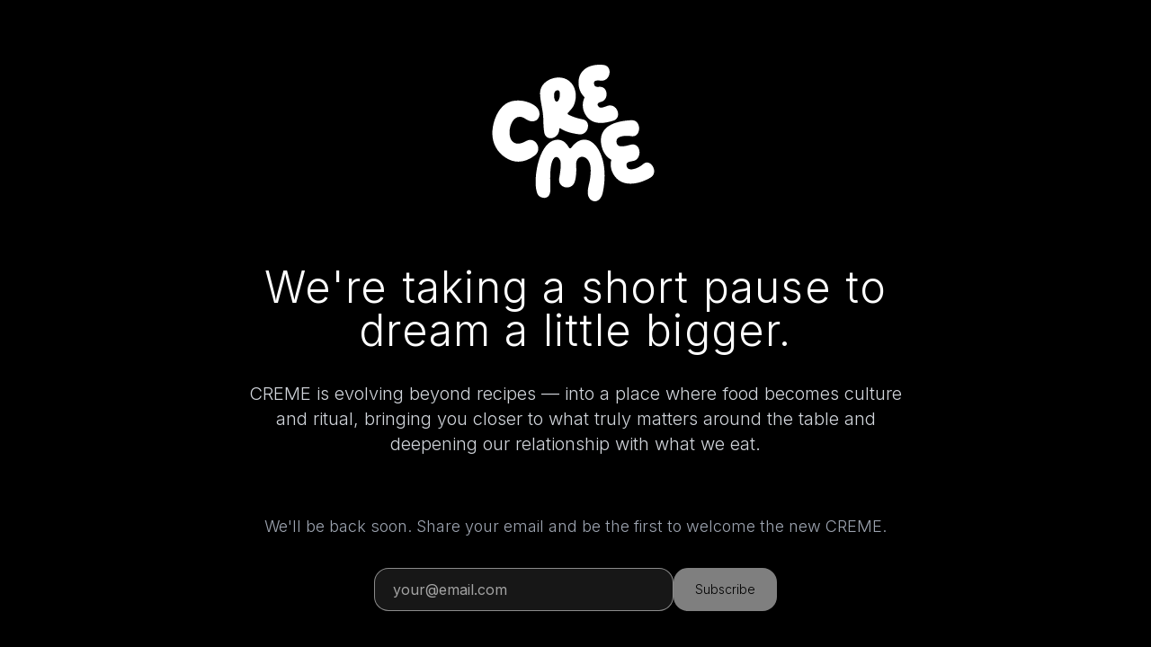

--- FILE ---
content_type: text/html; charset=utf-8
request_url: https://creme.com/and-it-turns-into-dream-
body_size: 5844
content:
<!DOCTYPE html><html lang="en"><head><meta charSet="utf-8"/><meta name="viewport" content="width=device-width, initial-scale=1"/><link rel="preload" as="font" href="/_next/static/media/574741585039d06e-s.p.woff2" crossorigin="" type="font/woff2"/><link rel="preload" as="font" href="/_next/static/media/e4af272ccee01ff0-s.p.woff2" crossorigin="" type="font/woff2"/><link rel="stylesheet" href="/_next/static/css/6428cb365034142c.css" data-precedence="next"/><link rel="preload" href="/_next/static/chunks/webpack-d649602d9819b25b.js" as="script" fetchPriority="low"/><script src="/_next/static/chunks/fd9d1056-4691c648476250ad.js" async=""></script><script src="/_next/static/chunks/596-883374ed2c3ed928.js" async=""></script><script src="/_next/static/chunks/main-app-a6fcb8f21de3abc1.js" async=""></script><link rel="preload" as="script" href="https://www.googletagmanager.com/gtm.js?id=GTM-T598XVJX"/><title>Creme</title><meta name="description" content="Creme - We&#x27;re taking a short pause to dream a little bigger."/><link rel="icon" href="/favicon.ico" type="image/x-icon" sizes="32x32"/><link rel="apple-touch-icon" href="/apple-icon?76eb9b58a93f2f99" type="image/png" sizes="96x96"/><meta name="next-size-adjust"/><script src="/_next/static/chunks/polyfills-78c92fac7aa8fdd8.js" noModule=""></script></head><body class="bg-black dark:bg-black __variable_f367f3 __variable_bfdd57 transition-background font-sans duration-200"><div class="w-full content"><div class="flex flex-col bg-black min-h-screen font-sans text-white"><header class="hidden py-6 pr-6 pl-0"><span class="md:hidden block"><svg width="87" height="76" class="text-white" viewBox="0 0 87 76" fill="none" xmlns="http://www.w3.org/2000/svg"><path fill-rule="evenodd" clip-rule="evenodd" d="M60.3469 23.1453C60.6562 23.0295 60.9351 22.9251 61.164 22.8547C66.4723 21.264 69.4862 29.6001 64.1584 31.1908C58.4612 32.9225 52.064 33.6473 48.6029 27.4657C46.8529 24.3447 46.9501 21.0223 48.2918 18.2436C48.3307 18.1631 48.3113 18.0826 48.2529 18.0222C46.0946 16.0287 44.8113 13.1091 44.9474 9.54508C45.2196 1.83317 52.414 -0.603235 58.7918 0.121645C64.2945 0.745847 62.739 9.50481 57.2557 8.88061C55.8362 8.71953 53.3085 8.45776 53.5223 10.3908C53.754 12.438 54.9671 12.3763 56.1775 12.3148C56.4909 12.2989 56.8041 12.2829 57.1001 12.3037C61.3973 12.6057 61.689 19.2303 57.839 20.5391C57.7311 20.5756 57.6071 20.6131 57.4737 20.6533C56.3569 20.9904 54.584 21.5255 56.1473 23.3782C57.0042 24.397 58.9747 23.6591 60.3469 23.1453ZM47.1337 30.3891C44.4967 29.9674 39.887 28.3409 39.0471 27.5578C38.7932 27.3369 38.7541 26.9754 39.0081 26.7545C39.1448 26.6541 41.5473 24.2646 42.2114 22.8188C44.8483 17.0757 43.1881 9.5455 36.879 7.55753C31.3122 5.79044 23.4405 9.48526 23.5381 15.9914C23.5759 18.3051 24.0021 20.6188 24.4312 22.9487L24.4312 22.9487C24.6688 24.2382 24.9072 25.5327 25.0812 26.8349C25.3039 28.4741 25.3479 30.0214 25.3928 31.6026C25.4464 33.4885 25.5013 35.4226 25.8625 37.6181C26.761 43.1804 34.4179 41.1523 34.203 35.7506C34.1835 35.4293 34.5155 35.2285 34.789 35.4093C37.8556 37.4776 41.4496 38.1804 45.0241 38.7226C50.4542 39.5659 52.388 31.2325 47.1337 30.3891ZM32.6795 20.5496C31.6833 20.5496 30.9606 17.638 31.527 15.5496C31.8786 14.3046 33.8319 13.6419 34.3593 14.9472C34.8867 16.2926 34.4374 20.5697 32.6795 20.5496ZM15.9771 42.3934C1.73413 50.5218 5.43944 23.3175 15.3234 30.0814C22.1206 34.7491 25.92 26.9283 21.0274 23.1012C16.6394 19.6943 9.15679 18.6409 4.44067 21.7919C-0.104755 24.8346 -2.55548 31.387 -2.9511 36.8003C-3.40758 43.082 -0.647909 48.5148 4.47449 51.788C10.0168 55.3242 15.5424 54.2911 20.5459 50.5635C25.36 46.9652 20.6738 39.7063 15.9771 42.3934ZM80.7665 55.3865C78.588 57.3812 72.9085 59.8595 71.8193 56.8372C70.9348 54.3665 72.8079 54.035 74.5431 53.728C74.9447 53.6569 75.339 53.5872 75.6899 53.4925C80.2413 52.2433 79.7939 44.0226 74.8341 44.3651C74.3969 44.392 73.7374 44.5605 72.9717 44.7562L72.9716 44.7562C70.2962 45.44 66.3255 46.4547 66.023 42.9144C65.7118 39.1465 71.9749 39.4286 74.4451 39.7913C79.9106 40.5771 80.0857 30.7042 74.5423 30.8855C67.1706 31.1273 56.4145 33.384 57.4259 43.3375C57.7955 47.065 59.6044 51.0343 62.9499 52.747C63.086 52.8074 63.1638 52.9686 63.1249 53.1298C62.5025 55.6686 62.911 58.4088 64.2141 60.746C68.7072 68.8056 78.6269 66.5892 85.0261 62.7811C89.8109 59.9401 84.9094 51.5783 80.7665 55.3865ZM40.7634 46.3482C40.7687 46.3443 40.7738 46.3405 40.7785 46.337C50.122 33.5303 63.3894 48.8863 58.3388 71.4888C56.5323 78.4342 50.2774 76.467 50.1026 71.5892C50.023 69.5209 50.3958 67.9292 50.7764 66.304C50.9535 65.5476 51.1323 64.7838 51.2681 63.9614C51.812 60.569 51.7149 58.3007 51.6372 57.277C51.035 49.5086 43.1484 49.3681 43.6146 56.0525C43.8283 59.0836 43.6923 61.8135 42.993 64.6439C41.5944 70.3647 33.2221 68.9998 34.1934 63.1384L34.2183 62.9908C34.6702 60.3126 35.4634 55.6125 34.815 53.5433C34.4653 52.4594 33.6106 51.3152 32.6005 51.3353C32.0372 51.3553 31.6098 51.7367 31.4544 51.8772C28.895 54.2866 29.12 62.4507 29.2596 67.517C29.2747 68.0646 29.2888 68.5759 29.2982 69.0399C29.4148 75.4834 24.4808 74.54 22.8297 72.9141C18.7115 68.8994 21.703 41.7402 33.397 41.7402C36.9626 41.7402 38.7383 44.6916 39.4607 45.8923C39.616 46.1503 39.7226 46.3275 39.7878 46.3772C40.2565 46.7259 40.6167 46.4576 40.7634 46.3482Z" fill="currentColor"></path></svg></span><span class="hidden md:block"><svg width="174" height="152" class="text-white" viewBox="0 0 87 76" fill="none" xmlns="http://www.w3.org/2000/svg"><path fill-rule="evenodd" clip-rule="evenodd" d="M60.3469 23.1453C60.6562 23.0295 60.9351 22.9251 61.164 22.8547C66.4723 21.264 69.4862 29.6001 64.1584 31.1908C58.4612 32.9225 52.064 33.6473 48.6029 27.4657C46.8529 24.3447 46.9501 21.0223 48.2918 18.2436C48.3307 18.1631 48.3113 18.0826 48.2529 18.0222C46.0946 16.0287 44.8113 13.1091 44.9474 9.54508C45.2196 1.83317 52.414 -0.603235 58.7918 0.121645C64.2945 0.745847 62.739 9.50481 57.2557 8.88061C55.8362 8.71953 53.3085 8.45776 53.5223 10.3908C53.754 12.438 54.9671 12.3763 56.1775 12.3148C56.4909 12.2989 56.8041 12.2829 57.1001 12.3037C61.3973 12.6057 61.689 19.2303 57.839 20.5391C57.7311 20.5756 57.6071 20.6131 57.4737 20.6533C56.3569 20.9904 54.584 21.5255 56.1473 23.3782C57.0042 24.397 58.9747 23.6591 60.3469 23.1453ZM47.1337 30.3891C44.4967 29.9674 39.887 28.3409 39.0471 27.5578C38.7932 27.3369 38.7541 26.9754 39.0081 26.7545C39.1448 26.6541 41.5473 24.2646 42.2114 22.8188C44.8483 17.0757 43.1881 9.5455 36.879 7.55753C31.3122 5.79044 23.4405 9.48526 23.5381 15.9914C23.5759 18.3051 24.0021 20.6188 24.4312 22.9487L24.4312 22.9487C24.6688 24.2382 24.9072 25.5327 25.0812 26.8349C25.3039 28.4741 25.3479 30.0214 25.3928 31.6026C25.4464 33.4885 25.5013 35.4226 25.8625 37.6181C26.761 43.1804 34.4179 41.1523 34.203 35.7506C34.1835 35.4293 34.5155 35.2285 34.789 35.4093C37.8556 37.4776 41.4496 38.1804 45.0241 38.7226C50.4542 39.5659 52.388 31.2325 47.1337 30.3891ZM32.6795 20.5496C31.6833 20.5496 30.9606 17.638 31.527 15.5496C31.8786 14.3046 33.8319 13.6419 34.3593 14.9472C34.8867 16.2926 34.4374 20.5697 32.6795 20.5496ZM15.9771 42.3934C1.73413 50.5218 5.43944 23.3175 15.3234 30.0814C22.1206 34.7491 25.92 26.9283 21.0274 23.1012C16.6394 19.6943 9.15679 18.6409 4.44067 21.7919C-0.104755 24.8346 -2.55548 31.387 -2.9511 36.8003C-3.40758 43.082 -0.647909 48.5148 4.47449 51.788C10.0168 55.3242 15.5424 54.2911 20.5459 50.5635C25.36 46.9652 20.6738 39.7063 15.9771 42.3934ZM80.7665 55.3865C78.588 57.3812 72.9085 59.8595 71.8193 56.8372C70.9348 54.3665 72.8079 54.035 74.5431 53.728C74.9447 53.6569 75.339 53.5872 75.6899 53.4925C80.2413 52.2433 79.7939 44.0226 74.8341 44.3651C74.3969 44.392 73.7374 44.5605 72.9717 44.7562L72.9716 44.7562C70.2962 45.44 66.3255 46.4547 66.023 42.9144C65.7118 39.1465 71.9749 39.4286 74.4451 39.7913C79.9106 40.5771 80.0857 30.7042 74.5423 30.8855C67.1706 31.1273 56.4145 33.384 57.4259 43.3375C57.7955 47.065 59.6044 51.0343 62.9499 52.747C63.086 52.8074 63.1638 52.9686 63.1249 53.1298C62.5025 55.6686 62.911 58.4088 64.2141 60.746C68.7072 68.8056 78.6269 66.5892 85.0261 62.7811C89.8109 59.9401 84.9094 51.5783 80.7665 55.3865ZM40.7634 46.3482C40.7687 46.3443 40.7738 46.3405 40.7785 46.337C50.122 33.5303 63.3894 48.8863 58.3388 71.4888C56.5323 78.4342 50.2774 76.467 50.1026 71.5892C50.023 69.5209 50.3958 67.9292 50.7764 66.304C50.9535 65.5476 51.1323 64.7838 51.2681 63.9614C51.812 60.569 51.7149 58.3007 51.6372 57.277C51.035 49.5086 43.1484 49.3681 43.6146 56.0525C43.8283 59.0836 43.6923 61.8135 42.993 64.6439C41.5944 70.3647 33.2221 68.9998 34.1934 63.1384L34.2183 62.9908C34.6702 60.3126 35.4634 55.6125 34.815 53.5433C34.4653 52.4594 33.6106 51.3152 32.6005 51.3353C32.0372 51.3553 31.6098 51.7367 31.4544 51.8772C28.895 54.2866 29.12 62.4507 29.2596 67.517C29.2747 68.0646 29.2888 68.5759 29.2982 69.0399C29.4148 75.4834 24.4808 74.54 22.8297 72.9141C18.7115 68.8994 21.703 41.7402 33.397 41.7402C36.9626 41.7402 38.7383 44.6916 39.4607 45.8923C39.616 46.1503 39.7226 46.3275 39.7878 46.3772C40.2565 46.7259 40.6167 46.4576 40.7634 46.3482Z" fill="currentColor"></path></svg></span></header><main class="flex flex-1 justify-center items-center px-6 py-12"><div class="mx-auto max-w-3xl font-sans text-center"><div class="flex justify-center items-center mb-12 py-6"><span class="md:hidden block"><svg width="93" height="76" class="text-white" viewBox="0 0 87 76" fill="none" xmlns="http://www.w3.org/2000/svg"><path fill-rule="evenodd" clip-rule="evenodd" d="M60.3469 23.1453C60.6562 23.0295 60.9351 22.9251 61.164 22.8547C66.4723 21.264 69.4862 29.6001 64.1584 31.1908C58.4612 32.9225 52.064 33.6473 48.6029 27.4657C46.8529 24.3447 46.9501 21.0223 48.2918 18.2436C48.3307 18.1631 48.3113 18.0826 48.2529 18.0222C46.0946 16.0287 44.8113 13.1091 44.9474 9.54508C45.2196 1.83317 52.414 -0.603235 58.7918 0.121645C64.2945 0.745847 62.739 9.50481 57.2557 8.88061C55.8362 8.71953 53.3085 8.45776 53.5223 10.3908C53.754 12.438 54.9671 12.3763 56.1775 12.3148C56.4909 12.2989 56.8041 12.2829 57.1001 12.3037C61.3973 12.6057 61.689 19.2303 57.839 20.5391C57.7311 20.5756 57.6071 20.6131 57.4737 20.6533C56.3569 20.9904 54.584 21.5255 56.1473 23.3782C57.0042 24.397 58.9747 23.6591 60.3469 23.1453ZM47.1337 30.3891C44.4967 29.9674 39.887 28.3409 39.0471 27.5578C38.7932 27.3369 38.7541 26.9754 39.0081 26.7545C39.1448 26.6541 41.5473 24.2646 42.2114 22.8188C44.8483 17.0757 43.1881 9.5455 36.879 7.55753C31.3122 5.79044 23.4405 9.48526 23.5381 15.9914C23.5759 18.3051 24.0021 20.6188 24.4312 22.9487L24.4312 22.9487C24.6688 24.2382 24.9072 25.5327 25.0812 26.8349C25.3039 28.4741 25.3479 30.0214 25.3928 31.6026C25.4464 33.4885 25.5013 35.4226 25.8625 37.6181C26.761 43.1804 34.4179 41.1523 34.203 35.7506C34.1835 35.4293 34.5155 35.2285 34.789 35.4093C37.8556 37.4776 41.4496 38.1804 45.0241 38.7226C50.4542 39.5659 52.388 31.2325 47.1337 30.3891ZM32.6795 20.5496C31.6833 20.5496 30.9606 17.638 31.527 15.5496C31.8786 14.3046 33.8319 13.6419 34.3593 14.9472C34.8867 16.2926 34.4374 20.5697 32.6795 20.5496ZM15.9771 42.3934C1.73413 50.5218 5.43944 23.3175 15.3234 30.0814C22.1206 34.7491 25.92 26.9283 21.0274 23.1012C16.6394 19.6943 9.15679 18.6409 4.44067 21.7919C-0.104755 24.8346 -2.55548 31.387 -2.9511 36.8003C-3.40758 43.082 -0.647909 48.5148 4.47449 51.788C10.0168 55.3242 15.5424 54.2911 20.5459 50.5635C25.36 46.9652 20.6738 39.7063 15.9771 42.3934ZM80.7665 55.3865C78.588 57.3812 72.9085 59.8595 71.8193 56.8372C70.9348 54.3665 72.8079 54.035 74.5431 53.728C74.9447 53.6569 75.339 53.5872 75.6899 53.4925C80.2413 52.2433 79.7939 44.0226 74.8341 44.3651C74.3969 44.392 73.7374 44.5605 72.9717 44.7562L72.9716 44.7562C70.2962 45.44 66.3255 46.4547 66.023 42.9144C65.7118 39.1465 71.9749 39.4286 74.4451 39.7913C79.9106 40.5771 80.0857 30.7042 74.5423 30.8855C67.1706 31.1273 56.4145 33.384 57.4259 43.3375C57.7955 47.065 59.6044 51.0343 62.9499 52.747C63.086 52.8074 63.1638 52.9686 63.1249 53.1298C62.5025 55.6686 62.911 58.4088 64.2141 60.746C68.7072 68.8056 78.6269 66.5892 85.0261 62.7811C89.8109 59.9401 84.9094 51.5783 80.7665 55.3865ZM40.7634 46.3482C40.7687 46.3443 40.7738 46.3405 40.7785 46.337C50.122 33.5303 63.3894 48.8863 58.3388 71.4888C56.5323 78.4342 50.2774 76.467 50.1026 71.5892C50.023 69.5209 50.3958 67.9292 50.7764 66.304C50.9535 65.5476 51.1323 64.7838 51.2681 63.9614C51.812 60.569 51.7149 58.3007 51.6372 57.277C51.035 49.5086 43.1484 49.3681 43.6146 56.0525C43.8283 59.0836 43.6923 61.8135 42.993 64.6439C41.5944 70.3647 33.2221 68.9998 34.1934 63.1384L34.2183 62.9908C34.6702 60.3126 35.4634 55.6125 34.815 53.5433C34.4653 52.4594 33.6106 51.3152 32.6005 51.3353C32.0372 51.3553 31.6098 51.7367 31.4544 51.8772C28.895 54.2866 29.12 62.4507 29.2596 67.517C29.2747 68.0646 29.2888 68.5759 29.2982 69.0399C29.4148 75.4834 24.4808 74.54 22.8297 72.9141C18.7115 68.8994 21.703 41.7402 33.397 41.7402C36.9626 41.7402 38.7383 44.6916 39.4607 45.8923C39.616 46.1503 39.7226 46.3275 39.7878 46.3772C40.2565 46.7259 40.6167 46.4576 40.7634 46.3482Z" fill="currentColor"></path></svg></span><span class="hidden md:block"><svg width="195" height="152" class="text-white" viewBox="0 0 87 76" fill="none" xmlns="http://www.w3.org/2000/svg"><path fill-rule="evenodd" clip-rule="evenodd" d="M60.3469 23.1453C60.6562 23.0295 60.9351 22.9251 61.164 22.8547C66.4723 21.264 69.4862 29.6001 64.1584 31.1908C58.4612 32.9225 52.064 33.6473 48.6029 27.4657C46.8529 24.3447 46.9501 21.0223 48.2918 18.2436C48.3307 18.1631 48.3113 18.0826 48.2529 18.0222C46.0946 16.0287 44.8113 13.1091 44.9474 9.54508C45.2196 1.83317 52.414 -0.603235 58.7918 0.121645C64.2945 0.745847 62.739 9.50481 57.2557 8.88061C55.8362 8.71953 53.3085 8.45776 53.5223 10.3908C53.754 12.438 54.9671 12.3763 56.1775 12.3148C56.4909 12.2989 56.8041 12.2829 57.1001 12.3037C61.3973 12.6057 61.689 19.2303 57.839 20.5391C57.7311 20.5756 57.6071 20.6131 57.4737 20.6533C56.3569 20.9904 54.584 21.5255 56.1473 23.3782C57.0042 24.397 58.9747 23.6591 60.3469 23.1453ZM47.1337 30.3891C44.4967 29.9674 39.887 28.3409 39.0471 27.5578C38.7932 27.3369 38.7541 26.9754 39.0081 26.7545C39.1448 26.6541 41.5473 24.2646 42.2114 22.8188C44.8483 17.0757 43.1881 9.5455 36.879 7.55753C31.3122 5.79044 23.4405 9.48526 23.5381 15.9914C23.5759 18.3051 24.0021 20.6188 24.4312 22.9487L24.4312 22.9487C24.6688 24.2382 24.9072 25.5327 25.0812 26.8349C25.3039 28.4741 25.3479 30.0214 25.3928 31.6026C25.4464 33.4885 25.5013 35.4226 25.8625 37.6181C26.761 43.1804 34.4179 41.1523 34.203 35.7506C34.1835 35.4293 34.5155 35.2285 34.789 35.4093C37.8556 37.4776 41.4496 38.1804 45.0241 38.7226C50.4542 39.5659 52.388 31.2325 47.1337 30.3891ZM32.6795 20.5496C31.6833 20.5496 30.9606 17.638 31.527 15.5496C31.8786 14.3046 33.8319 13.6419 34.3593 14.9472C34.8867 16.2926 34.4374 20.5697 32.6795 20.5496ZM15.9771 42.3934C1.73413 50.5218 5.43944 23.3175 15.3234 30.0814C22.1206 34.7491 25.92 26.9283 21.0274 23.1012C16.6394 19.6943 9.15679 18.6409 4.44067 21.7919C-0.104755 24.8346 -2.55548 31.387 -2.9511 36.8003C-3.40758 43.082 -0.647909 48.5148 4.47449 51.788C10.0168 55.3242 15.5424 54.2911 20.5459 50.5635C25.36 46.9652 20.6738 39.7063 15.9771 42.3934ZM80.7665 55.3865C78.588 57.3812 72.9085 59.8595 71.8193 56.8372C70.9348 54.3665 72.8079 54.035 74.5431 53.728C74.9447 53.6569 75.339 53.5872 75.6899 53.4925C80.2413 52.2433 79.7939 44.0226 74.8341 44.3651C74.3969 44.392 73.7374 44.5605 72.9717 44.7562L72.9716 44.7562C70.2962 45.44 66.3255 46.4547 66.023 42.9144C65.7118 39.1465 71.9749 39.4286 74.4451 39.7913C79.9106 40.5771 80.0857 30.7042 74.5423 30.8855C67.1706 31.1273 56.4145 33.384 57.4259 43.3375C57.7955 47.065 59.6044 51.0343 62.9499 52.747C63.086 52.8074 63.1638 52.9686 63.1249 53.1298C62.5025 55.6686 62.911 58.4088 64.2141 60.746C68.7072 68.8056 78.6269 66.5892 85.0261 62.7811C89.8109 59.9401 84.9094 51.5783 80.7665 55.3865ZM40.7634 46.3482C40.7687 46.3443 40.7738 46.3405 40.7785 46.337C50.122 33.5303 63.3894 48.8863 58.3388 71.4888C56.5323 78.4342 50.2774 76.467 50.1026 71.5892C50.023 69.5209 50.3958 67.9292 50.7764 66.304C50.9535 65.5476 51.1323 64.7838 51.2681 63.9614C51.812 60.569 51.7149 58.3007 51.6372 57.277C51.035 49.5086 43.1484 49.3681 43.6146 56.0525C43.8283 59.0836 43.6923 61.8135 42.993 64.6439C41.5944 70.3647 33.2221 68.9998 34.1934 63.1384L34.2183 62.9908C34.6702 60.3126 35.4634 55.6125 34.815 53.5433C34.4653 52.4594 33.6106 51.3152 32.6005 51.3353C32.0372 51.3553 31.6098 51.7367 31.4544 51.8772C28.895 54.2866 29.12 62.4507 29.2596 67.517C29.2747 68.0646 29.2888 68.5759 29.2982 69.0399C29.4148 75.4834 24.4808 74.54 22.8297 72.9141C18.7115 68.8994 21.703 41.7402 33.397 41.7402C36.9626 41.7402 38.7383 44.6916 39.4607 45.8923C39.616 46.1503 39.7226 46.3275 39.7878 46.3772C40.2565 46.7259 40.6167 46.4576 40.7634 46.3482Z" fill="currentColor"></path></svg></span></div><h1 class="mb-6 md:mb-8 px-4 font-sans font-light text-2xl md:text-5xl leading-tight md:tracking-wide">We&#x27;re taking a short pause to dream a little bigger.</h1><p class="mb-12 md:mb-16 px-4 font-sans font-light text-gray-300 text-base md:text-xl leading-relaxed">CREME is evolving beyond recipes — into a place where food becomes culture and ritual, bringing you closer to what truly matters around the table and deepening our relationship with what we eat.</p><p class="mb-4 md:mb-6 px-4 font-sans font-light text-gray-400 text-sm md:text-lg">We&#x27;ll be back soon. Share your email and be the first to welcome the new CREME.</p><form class="mx-auto mt-8 px-4 lg:px-0 w-full lg:max-w-md"><div class="flex items-center gap-3"><div class="relative flex-1"><input type="email" placeholder="your@email.com" class="block bg-neutral-900 disabled:opacity-50 px-3.5 lg:px-5 py-1.5 border border-[rgba(255,255,255,0.5)] focus:border-white rounded-[16px] focus:outline-none w-full lg:min-w-[250px] h-12 focus:font-semibold text-white placeholder:text-neutral-400" name="email" value=""/></div><button type="submit" disabled="" class="bg-white hover:bg-gray-200 disabled:opacity-50 px-4 lg:px-6 rounded-[16px] h-12 font-light text-black text-xs lg:text-sm transition-all disabled:cursor-not-allowed">Subscribe</button></div></form></div></main><footer class="px-6 py-8 font-sans"><div class="mx-auto max-w-6xl"><div class="flex md:flex-row flex-col justify-center md:justify-between items-center gap-3 md:gap-4"><div class="font-sans text-gray-400 text-xs md:text-sm">© 2025 The CREME Group Inc.</div><div class="flex md:flex-row flex-col items-center gap-2 md:gap-4 font-sans text-xs md:text-sm"><a href="mailto:help@creme.com" class="font-sans text-gray-400 hover:text-white transition-colors">help@creme.com</a><div class="hidden md:block text-gray-600">•</div><div class="flex gap-2 md:gap-4gst">              <a href="https://privacy.creme.com/" target="_blank" rel="noopener noreferrer" class="font-sans text-gray-400 hover:text-white transition-colors">Privacy Policy</a><div class="md:block text-gray-600">•</div><a href="https://terms.creme.com/" target="_blank" rel="noopener noreferrer" class="font-sans text-gray-400 hover:text-white transition-colors">Terms of Use</a></div></div></div></div></footer></div></div><script src="/_next/static/chunks/webpack-d649602d9819b25b.js" async=""></script><script>(self.__next_f=self.__next_f||[]).push([0])</script><script>self.__next_f.push([1,"1:HL[\"/_next/static/media/574741585039d06e-s.p.woff2\",{\"as\":\"font\",\"type\":\"font/woff2\"}]\n2:HL[\"/_next/static/media/e4af272ccee01ff0-s.p.woff2\",{\"as\":\"font\",\"type\":\"font/woff2\"}]\n3:HL[\"/_next/static/css/6428cb365034142c.css\",{\"as\":\"style\"}]\n0:\"$L4\"\n"])</script><script>self.__next_f.push([1,"5:I{\"id\":7948,\"chunks\":[\"272:static/chunks/webpack-d649602d9819b25b.js\",\"971:static/chunks/fd9d1056-4691c648476250ad.js\",\"596:static/chunks/596-883374ed2c3ed928.js\"],\"name\":\"default\",\"async\":false}\n7:I{\"id\":6628,\"chunks\":[\"272:static/chunks/webpack-d649602d9819b25b.js\",\"971:static/chunks/fd9d1056-4691c648476250ad.js\",\"596:static/chunks/596-883374ed2c3ed928.js\"],\"name\":\"\",\"async\":false}\n4:[[[\"$\",\"link\",\"0\",{\"rel\":\"stylesheet\",\"href\":\"/_next/static/css/6428cb365034142c.css\",\"precedence\":\"next\"}]],[\"$\",\"$L5\",n"])</script><script>self.__next_f.push([1,"ull,{\"buildId\":\"TfDQO838C2_qR-jtBdpxW\",\"assetPrefix\":\"\",\"initialCanonicalUrl\":\"/and-it-turns-into-dream-\",\"initialTree\":[\"\",{\"children\":[[\"slug\",\"and-it-turns-into-dream-\",\"c\"],{\"children\":[\"__PAGE__\",{}]}]},\"$undefined\",\"$undefined\",true],\"initialHead\":[false,\"$L6\"],\"globalErrorComponent\":\"$7\",\"children\":[null,\"$L8\",null]}]]\n"])</script><script>self.__next_f.push([1,"9:I{\"id\":6927,\"chunks\":[\"185:static/chunks/app/layout-44fad083b1d6d030.js\"],\"name\":\"GoogleTagManager\",\"async\":false}\na:I{\"id\":7767,\"chunks\":[\"272:static/chunks/webpack-d649602d9819b25b.js\",\"971:static/chunks/fd9d1056-4691c648476250ad.js\",\"596:static/chunks/596-883374ed2c3ed928.js\"],\"name\":\"default\",\"async\":false}\nb:I{\"id\":7920,\"chunks\":[\"272:static/chunks/webpack-d649602d9819b25b.js\",\"971:static/chunks/fd9d1056-4691c648476250ad.js\",\"596:static/chunks/596-883374ed2c3ed928.js\"],\"name\":\"default\",\"async\":false}"])</script><script>self.__next_f.push([1,"\n11:I{\"id\":4063,\"chunks\":[\"877:static/chunks/app/[...slug]/page-238b99c60bfaf5c0.js\"],\"name\":\"\",\"async\":false}\nd:Tdb3,"])</script><script>self.__next_f.push([1,"M60.3469 23.1453C60.6562 23.0295 60.9351 22.9251 61.164 22.8547C66.4723 21.264 69.4862 29.6001 64.1584 31.1908C58.4612 32.9225 52.064 33.6473 48.6029 27.4657C46.8529 24.3447 46.9501 21.0223 48.2918 18.2436C48.3307 18.1631 48.3113 18.0826 48.2529 18.0222C46.0946 16.0287 44.8113 13.1091 44.9474 9.54508C45.2196 1.83317 52.414 -0.603235 58.7918 0.121645C64.2945 0.745847 62.739 9.50481 57.2557 8.88061C55.8362 8.71953 53.3085 8.45776 53.5223 10.3908C53.754 12.438 54.9671 12.3763 56.1775 12.3148C56.4909 12.2989 56.8041 12.2829 57.1001 12.3037C61.3973 12.6057 61.689 19.2303 57.839 20.5391C57.7311 20.5756 57.6071 20.6131 57.4737 20.6533C56.3569 20.9904 54.584 21.5255 56.1473 23.3782C57.0042 24.397 58.9747 23.6591 60.3469 23.1453ZM47.1337 30.3891C44.4967 29.9674 39.887 28.3409 39.0471 27.5578C38.7932 27.3369 38.7541 26.9754 39.0081 26.7545C39.1448 26.6541 41.5473 24.2646 42.2114 22.8188C44.8483 17.0757 43.1881 9.5455 36.879 7.55753C31.3122 5.79044 23.4405 9.48526 23.5381 15.9914C23.5759 18.3051 24.0021 20.6188 24.4312 22.9487L24.4312 22.9487C24.6688 24.2382 24.9072 25.5327 25.0812 26.8349C25.3039 28.4741 25.3479 30.0214 25.3928 31.6026C25.4464 33.4885 25.5013 35.4226 25.8625 37.6181C26.761 43.1804 34.4179 41.1523 34.203 35.7506C34.1835 35.4293 34.5155 35.2285 34.789 35.4093C37.8556 37.4776 41.4496 38.1804 45.0241 38.7226C50.4542 39.5659 52.388 31.2325 47.1337 30.3891ZM32.6795 20.5496C31.6833 20.5496 30.9606 17.638 31.527 15.5496C31.8786 14.3046 33.8319 13.6419 34.3593 14.9472C34.8867 16.2926 34.4374 20.5697 32.6795 20.5496ZM15.9771 42.3934C1.73413 50.5218 5.43944 23.3175 15.3234 30.0814C22.1206 34.7491 25.92 26.9283 21.0274 23.1012C16.6394 19.6943 9.15679 18.6409 4.44067 21.7919C-0.104755 24.8346 -2.55548 31.387 -2.9511 36.8003C-3.40758 43.082 -0.647909 48.5148 4.47449 51.788C10.0168 55.3242 15.5424 54.2911 20.5459 50.5635C25.36 46.9652 20.6738 39.7063 15.9771 42.3934ZM80.7665 55.3865C78.588 57.3812 72.9085 59.8595 71.8193 56.8372C70.9348 54.3665 72.8079 54.035 74.5431 53.728C74.9447 53.6569 75.339 53.5872 75.6899 53.4925C80.2413 52.2433 79.7939 44.0226 74.8341 44.3651C74.3969 44.392 73.7374 44.5605 72.9717 44.7562L72.9716 44.7562C70.2962 45.44 66.3255 46.4547 66.023 42.9144C65.7118 39.1465 71.9749 39.4286 74.4451 39.7913C79.9106 40.5771 80.0857 30.7042 74.5423 30.8855C67.1706 31.1273 56.4145 33.384 57.4259 43.3375C57.7955 47.065 59.6044 51.0343 62.9499 52.747C63.086 52.8074 63.1638 52.9686 63.1249 53.1298C62.5025 55.6686 62.911 58.4088 64.2141 60.746C68.7072 68.8056 78.6269 66.5892 85.0261 62.7811C89.8109 59.9401 84.9094 51.5783 80.7665 55.3865ZM40.7634 46.3482C40.7687 46.3443 40.7738 46.3405 40.7785 46.337C50.122 33.5303 63.3894 48.8863 58.3388 71.4888C56.5323 78.4342 50.2774 76.467 50.1026 71.5892C50.023 69.5209 50.3958 67.9292 50.7764 66.304C50.9535 65.5476 51.1323 64.7838 51.2681 63.9614C51.812 60.569 51.7149 58.3007 51.6372 57.277C51.035 49.5086 43.1484 49.3681 43.6146 56.0525C43.8283 59.0836 43.6923 61.8135 42.993 64.6439C41.5944 70.3647 33.2221 68.9998 34.1934 63.1384L34.2183 62.9908C34.6702 60.3126 35.4634 55.6125 34.815 53.5433C34.4653 52.4594 33.6106 51.3152 32.6005 51.3353C32.0372 51.3553 31.6098 51.7367 31.4544 51.8772C28.895 54.2866 29.12 62.4507 29.2596 67.517C29.2747 68.0646 29.2888 68.5759 29.2982 69.0399C29.4148 75.4834 24.4808 74.54 22.8297 72.9141C18.7115 68.8994 21.703 41.7402 33.397 41.7402C36.9626 41.7402 38.7383 44.6916 39.4607 45.8923C39.616 46.1503 39.7226 46.3275 39.7878 46.3772C40.2565 46.7259 40.6167 46.4576 40.7634 46.3482Z"])</script><script>self.__next_f.push([1,"e:Tdb3,"])</script><script>self.__next_f.push([1,"M60.3469 23.1453C60.6562 23.0295 60.9351 22.9251 61.164 22.8547C66.4723 21.264 69.4862 29.6001 64.1584 31.1908C58.4612 32.9225 52.064 33.6473 48.6029 27.4657C46.8529 24.3447 46.9501 21.0223 48.2918 18.2436C48.3307 18.1631 48.3113 18.0826 48.2529 18.0222C46.0946 16.0287 44.8113 13.1091 44.9474 9.54508C45.2196 1.83317 52.414 -0.603235 58.7918 0.121645C64.2945 0.745847 62.739 9.50481 57.2557 8.88061C55.8362 8.71953 53.3085 8.45776 53.5223 10.3908C53.754 12.438 54.9671 12.3763 56.1775 12.3148C56.4909 12.2989 56.8041 12.2829 57.1001 12.3037C61.3973 12.6057 61.689 19.2303 57.839 20.5391C57.7311 20.5756 57.6071 20.6131 57.4737 20.6533C56.3569 20.9904 54.584 21.5255 56.1473 23.3782C57.0042 24.397 58.9747 23.6591 60.3469 23.1453ZM47.1337 30.3891C44.4967 29.9674 39.887 28.3409 39.0471 27.5578C38.7932 27.3369 38.7541 26.9754 39.0081 26.7545C39.1448 26.6541 41.5473 24.2646 42.2114 22.8188C44.8483 17.0757 43.1881 9.5455 36.879 7.55753C31.3122 5.79044 23.4405 9.48526 23.5381 15.9914C23.5759 18.3051 24.0021 20.6188 24.4312 22.9487L24.4312 22.9487C24.6688 24.2382 24.9072 25.5327 25.0812 26.8349C25.3039 28.4741 25.3479 30.0214 25.3928 31.6026C25.4464 33.4885 25.5013 35.4226 25.8625 37.6181C26.761 43.1804 34.4179 41.1523 34.203 35.7506C34.1835 35.4293 34.5155 35.2285 34.789 35.4093C37.8556 37.4776 41.4496 38.1804 45.0241 38.7226C50.4542 39.5659 52.388 31.2325 47.1337 30.3891ZM32.6795 20.5496C31.6833 20.5496 30.9606 17.638 31.527 15.5496C31.8786 14.3046 33.8319 13.6419 34.3593 14.9472C34.8867 16.2926 34.4374 20.5697 32.6795 20.5496ZM15.9771 42.3934C1.73413 50.5218 5.43944 23.3175 15.3234 30.0814C22.1206 34.7491 25.92 26.9283 21.0274 23.1012C16.6394 19.6943 9.15679 18.6409 4.44067 21.7919C-0.104755 24.8346 -2.55548 31.387 -2.9511 36.8003C-3.40758 43.082 -0.647909 48.5148 4.47449 51.788C10.0168 55.3242 15.5424 54.2911 20.5459 50.5635C25.36 46.9652 20.6738 39.7063 15.9771 42.3934ZM80.7665 55.3865C78.588 57.3812 72.9085 59.8595 71.8193 56.8372C70.9348 54.3665 72.8079 54.035 74.5431 53.728C74.9447 53.6569 75.339 53.5872 75.6899 53.4925C80.2413 52.2433 79.7939 44.0226 74.8341 44.3651C74.3969 44.392 73.7374 44.5605 72.9717 44.7562L72.9716 44.7562C70.2962 45.44 66.3255 46.4547 66.023 42.9144C65.7118 39.1465 71.9749 39.4286 74.4451 39.7913C79.9106 40.5771 80.0857 30.7042 74.5423 30.8855C67.1706 31.1273 56.4145 33.384 57.4259 43.3375C57.7955 47.065 59.6044 51.0343 62.9499 52.747C63.086 52.8074 63.1638 52.9686 63.1249 53.1298C62.5025 55.6686 62.911 58.4088 64.2141 60.746C68.7072 68.8056 78.6269 66.5892 85.0261 62.7811C89.8109 59.9401 84.9094 51.5783 80.7665 55.3865ZM40.7634 46.3482C40.7687 46.3443 40.7738 46.3405 40.7785 46.337C50.122 33.5303 63.3894 48.8863 58.3388 71.4888C56.5323 78.4342 50.2774 76.467 50.1026 71.5892C50.023 69.5209 50.3958 67.9292 50.7764 66.304C50.9535 65.5476 51.1323 64.7838 51.2681 63.9614C51.812 60.569 51.7149 58.3007 51.6372 57.277C51.035 49.5086 43.1484 49.3681 43.6146 56.0525C43.8283 59.0836 43.6923 61.8135 42.993 64.6439C41.5944 70.3647 33.2221 68.9998 34.1934 63.1384L34.2183 62.9908C34.6702 60.3126 35.4634 55.6125 34.815 53.5433C34.4653 52.4594 33.6106 51.3152 32.6005 51.3353C32.0372 51.3553 31.6098 51.7367 31.4544 51.8772C28.895 54.2866 29.12 62.4507 29.2596 67.517C29.2747 68.0646 29.2888 68.5759 29.2982 69.0399C29.4148 75.4834 24.4808 74.54 22.8297 72.9141C18.7115 68.8994 21.703 41.7402 33.397 41.7402C36.9626 41.7402 38.7383 44.6916 39.4607 45.8923C39.616 46.1503 39.7226 46.3275 39.7878 46.3772C40.2565 46.7259 40.6167 46.4576 40.7634 46.3482Z"])</script><script>self.__next_f.push([1,"f:Tdb3,"])</script><script>self.__next_f.push([1,"M60.3469 23.1453C60.6562 23.0295 60.9351 22.9251 61.164 22.8547C66.4723 21.264 69.4862 29.6001 64.1584 31.1908C58.4612 32.9225 52.064 33.6473 48.6029 27.4657C46.8529 24.3447 46.9501 21.0223 48.2918 18.2436C48.3307 18.1631 48.3113 18.0826 48.2529 18.0222C46.0946 16.0287 44.8113 13.1091 44.9474 9.54508C45.2196 1.83317 52.414 -0.603235 58.7918 0.121645C64.2945 0.745847 62.739 9.50481 57.2557 8.88061C55.8362 8.71953 53.3085 8.45776 53.5223 10.3908C53.754 12.438 54.9671 12.3763 56.1775 12.3148C56.4909 12.2989 56.8041 12.2829 57.1001 12.3037C61.3973 12.6057 61.689 19.2303 57.839 20.5391C57.7311 20.5756 57.6071 20.6131 57.4737 20.6533C56.3569 20.9904 54.584 21.5255 56.1473 23.3782C57.0042 24.397 58.9747 23.6591 60.3469 23.1453ZM47.1337 30.3891C44.4967 29.9674 39.887 28.3409 39.0471 27.5578C38.7932 27.3369 38.7541 26.9754 39.0081 26.7545C39.1448 26.6541 41.5473 24.2646 42.2114 22.8188C44.8483 17.0757 43.1881 9.5455 36.879 7.55753C31.3122 5.79044 23.4405 9.48526 23.5381 15.9914C23.5759 18.3051 24.0021 20.6188 24.4312 22.9487L24.4312 22.9487C24.6688 24.2382 24.9072 25.5327 25.0812 26.8349C25.3039 28.4741 25.3479 30.0214 25.3928 31.6026C25.4464 33.4885 25.5013 35.4226 25.8625 37.6181C26.761 43.1804 34.4179 41.1523 34.203 35.7506C34.1835 35.4293 34.5155 35.2285 34.789 35.4093C37.8556 37.4776 41.4496 38.1804 45.0241 38.7226C50.4542 39.5659 52.388 31.2325 47.1337 30.3891ZM32.6795 20.5496C31.6833 20.5496 30.9606 17.638 31.527 15.5496C31.8786 14.3046 33.8319 13.6419 34.3593 14.9472C34.8867 16.2926 34.4374 20.5697 32.6795 20.5496ZM15.9771 42.3934C1.73413 50.5218 5.43944 23.3175 15.3234 30.0814C22.1206 34.7491 25.92 26.9283 21.0274 23.1012C16.6394 19.6943 9.15679 18.6409 4.44067 21.7919C-0.104755 24.8346 -2.55548 31.387 -2.9511 36.8003C-3.40758 43.082 -0.647909 48.5148 4.47449 51.788C10.0168 55.3242 15.5424 54.2911 20.5459 50.5635C25.36 46.9652 20.6738 39.7063 15.9771 42.3934ZM80.7665 55.3865C78.588 57.3812 72.9085 59.8595 71.8193 56.8372C70.9348 54.3665 72.8079 54.035 74.5431 53.728C74.9447 53.6569 75.339 53.5872 75.6899 53.4925C80.2413 52.2433 79.7939 44.0226 74.8341 44.3651C74.3969 44.392 73.7374 44.5605 72.9717 44.7562L72.9716 44.7562C70.2962 45.44 66.3255 46.4547 66.023 42.9144C65.7118 39.1465 71.9749 39.4286 74.4451 39.7913C79.9106 40.5771 80.0857 30.7042 74.5423 30.8855C67.1706 31.1273 56.4145 33.384 57.4259 43.3375C57.7955 47.065 59.6044 51.0343 62.9499 52.747C63.086 52.8074 63.1638 52.9686 63.1249 53.1298C62.5025 55.6686 62.911 58.4088 64.2141 60.746C68.7072 68.8056 78.6269 66.5892 85.0261 62.7811C89.8109 59.9401 84.9094 51.5783 80.7665 55.3865ZM40.7634 46.3482C40.7687 46.3443 40.7738 46.3405 40.7785 46.337C50.122 33.5303 63.3894 48.8863 58.3388 71.4888C56.5323 78.4342 50.2774 76.467 50.1026 71.5892C50.023 69.5209 50.3958 67.9292 50.7764 66.304C50.9535 65.5476 51.1323 64.7838 51.2681 63.9614C51.812 60.569 51.7149 58.3007 51.6372 57.277C51.035 49.5086 43.1484 49.3681 43.6146 56.0525C43.8283 59.0836 43.6923 61.8135 42.993 64.6439C41.5944 70.3647 33.2221 68.9998 34.1934 63.1384L34.2183 62.9908C34.6702 60.3126 35.4634 55.6125 34.815 53.5433C34.4653 52.4594 33.6106 51.3152 32.6005 51.3353C32.0372 51.3553 31.6098 51.7367 31.4544 51.8772C28.895 54.2866 29.12 62.4507 29.2596 67.517C29.2747 68.0646 29.2888 68.5759 29.2982 69.0399C29.4148 75.4834 24.4808 74.54 22.8297 72.9141C18.7115 68.8994 21.703 41.7402 33.397 41.7402C36.9626 41.7402 38.7383 44.6916 39.4607 45.8923C39.616 46.1503 39.7226 46.3275 39.7878 46.3772C40.2565 46.7259 40.6167 46.4576 40.7634 46.3482Z"])</script><script>self.__next_f.push([1,"10:Tdb3,"])</script><script>self.__next_f.push([1,"M60.3469 23.1453C60.6562 23.0295 60.9351 22.9251 61.164 22.8547C66.4723 21.264 69.4862 29.6001 64.1584 31.1908C58.4612 32.9225 52.064 33.6473 48.6029 27.4657C46.8529 24.3447 46.9501 21.0223 48.2918 18.2436C48.3307 18.1631 48.3113 18.0826 48.2529 18.0222C46.0946 16.0287 44.8113 13.1091 44.9474 9.54508C45.2196 1.83317 52.414 -0.603235 58.7918 0.121645C64.2945 0.745847 62.739 9.50481 57.2557 8.88061C55.8362 8.71953 53.3085 8.45776 53.5223 10.3908C53.754 12.438 54.9671 12.3763 56.1775 12.3148C56.4909 12.2989 56.8041 12.2829 57.1001 12.3037C61.3973 12.6057 61.689 19.2303 57.839 20.5391C57.7311 20.5756 57.6071 20.6131 57.4737 20.6533C56.3569 20.9904 54.584 21.5255 56.1473 23.3782C57.0042 24.397 58.9747 23.6591 60.3469 23.1453ZM47.1337 30.3891C44.4967 29.9674 39.887 28.3409 39.0471 27.5578C38.7932 27.3369 38.7541 26.9754 39.0081 26.7545C39.1448 26.6541 41.5473 24.2646 42.2114 22.8188C44.8483 17.0757 43.1881 9.5455 36.879 7.55753C31.3122 5.79044 23.4405 9.48526 23.5381 15.9914C23.5759 18.3051 24.0021 20.6188 24.4312 22.9487L24.4312 22.9487C24.6688 24.2382 24.9072 25.5327 25.0812 26.8349C25.3039 28.4741 25.3479 30.0214 25.3928 31.6026C25.4464 33.4885 25.5013 35.4226 25.8625 37.6181C26.761 43.1804 34.4179 41.1523 34.203 35.7506C34.1835 35.4293 34.5155 35.2285 34.789 35.4093C37.8556 37.4776 41.4496 38.1804 45.0241 38.7226C50.4542 39.5659 52.388 31.2325 47.1337 30.3891ZM32.6795 20.5496C31.6833 20.5496 30.9606 17.638 31.527 15.5496C31.8786 14.3046 33.8319 13.6419 34.3593 14.9472C34.8867 16.2926 34.4374 20.5697 32.6795 20.5496ZM15.9771 42.3934C1.73413 50.5218 5.43944 23.3175 15.3234 30.0814C22.1206 34.7491 25.92 26.9283 21.0274 23.1012C16.6394 19.6943 9.15679 18.6409 4.44067 21.7919C-0.104755 24.8346 -2.55548 31.387 -2.9511 36.8003C-3.40758 43.082 -0.647909 48.5148 4.47449 51.788C10.0168 55.3242 15.5424 54.2911 20.5459 50.5635C25.36 46.9652 20.6738 39.7063 15.9771 42.3934ZM80.7665 55.3865C78.588 57.3812 72.9085 59.8595 71.8193 56.8372C70.9348 54.3665 72.8079 54.035 74.5431 53.728C74.9447 53.6569 75.339 53.5872 75.6899 53.4925C80.2413 52.2433 79.7939 44.0226 74.8341 44.3651C74.3969 44.392 73.7374 44.5605 72.9717 44.7562L72.9716 44.7562C70.2962 45.44 66.3255 46.4547 66.023 42.9144C65.7118 39.1465 71.9749 39.4286 74.4451 39.7913C79.9106 40.5771 80.0857 30.7042 74.5423 30.8855C67.1706 31.1273 56.4145 33.384 57.4259 43.3375C57.7955 47.065 59.6044 51.0343 62.9499 52.747C63.086 52.8074 63.1638 52.9686 63.1249 53.1298C62.5025 55.6686 62.911 58.4088 64.2141 60.746C68.7072 68.8056 78.6269 66.5892 85.0261 62.7811C89.8109 59.9401 84.9094 51.5783 80.7665 55.3865ZM40.7634 46.3482C40.7687 46.3443 40.7738 46.3405 40.7785 46.337C50.122 33.5303 63.3894 48.8863 58.3388 71.4888C56.5323 78.4342 50.2774 76.467 50.1026 71.5892C50.023 69.5209 50.3958 67.9292 50.7764 66.304C50.9535 65.5476 51.1323 64.7838 51.2681 63.9614C51.812 60.569 51.7149 58.3007 51.6372 57.277C51.035 49.5086 43.1484 49.3681 43.6146 56.0525C43.8283 59.0836 43.6923 61.8135 42.993 64.6439C41.5944 70.3647 33.2221 68.9998 34.1934 63.1384L34.2183 62.9908C34.6702 60.3126 35.4634 55.6125 34.815 53.5433C34.4653 52.4594 33.6106 51.3152 32.6005 51.3353C32.0372 51.3553 31.6098 51.7367 31.4544 51.8772C28.895 54.2866 29.12 62.4507 29.2596 67.517C29.2747 68.0646 29.2888 68.5759 29.2982 69.0399C29.4148 75.4834 24.4808 74.54 22.8297 72.9141C18.7115 68.8994 21.703 41.7402 33.397 41.7402C36.9626 41.7402 38.7383 44.6916 39.4607 45.8923C39.616 46.1503 39.7226 46.3275 39.7878 46.3772C40.2565 46.7259 40.6167 46.4576 40.7634 46.3482Z"])</script><script>self.__next_f.push([1,"8:[\"$\",\"html\",null,{\"lang\":\"en\",\"children\":[\"$\",\"body\",null,{\"className\":\"bg-black dark:bg-black __variable_f367f3 __variable_bfdd57 transition-background font-sans duration-200\",\"children\":[[\"$\",\"$L9\",null,{\"gtmId\":\"GTM-T598XVJX\"}],[\"$\",\"div\",null,{\"className\":\"w-full content\",\"children\":[\"$\",\"$La\",null,{\"parallelRouterKey\":\"children\",\"segmentPath\":[\"children\"],\"loading\":\"$undefined\",\"loadingStyles\":\"$undefined\",\"hasLoading\":false,\"error\":\"$undefined\",\"errorStyles\":\"$undefined\",\"template\":[\"$\",\"$Lb\",null,{}],\"templateStyles\":\"$undefined\",\"notFound\":[[\"$\",\"title\",null,{\"children\":\"404: This page could not be found.\"}],[\"$\",\"div\",null,{\"style\":{\"fontFamily\":\"system-ui,\\\"Segoe UI\\\",Roboto,Helvetica,Arial,sans-serif,\\\"Apple Color Emoji\\\",\\\"Segoe UI Emoji\\\"\",\"height\":\"100vh\",\"textAlign\":\"center\",\"display\":\"flex\",\"flexDirection\":\"column\",\"alignItems\":\"center\",\"justifyContent\":\"center\"},\"children\":[\"$\",\"div\",null,{\"children\":[[\"$\",\"style\",null,{\"dangerouslySetInnerHTML\":{\"__html\":\"body{color:#000;background:#fff;margin:0}.next-error-h1{border-right:1px solid rgba(0,0,0,.3)}@media (prefers-color-scheme:dark){body{color:#fff;background:#000}.next-error-h1{border-right:1px solid rgba(255,255,255,.3)}}\"}}],[\"$\",\"h1\",null,{\"className\":\"next-error-h1\",\"style\":{\"display\":\"inline-block\",\"margin\":\"0 20px 0 0\",\"padding\":\"0 23px 0 0\",\"fontSize\":24,\"fontWeight\":500,\"verticalAlign\":\"top\",\"lineHeight\":\"49px\"},\"children\":\"404\"}],[\"$\",\"div\",null,{\"style\":{\"display\":\"inline-block\"},\"children\":[\"$\",\"h2\",null,{\"style\":{\"fontSize\":14,\"fontWeight\":400,\"lineHeight\":\"49px\",\"margin\":0},\"children\":\"This page could not be found.\"}]}]]}]}]],\"notFoundStyles\":[],\"childProp\":{\"current\":[\"$\",\"$La\",null,{\"parallelRouterKey\":\"children\",\"segmentPath\":[\"children\",[\"slug\",\"and-it-turns-into-dream-\",\"c\"],\"children\"],\"loading\":\"$undefined\",\"loadingStyles\":\"$undefined\",\"hasLoading\":false,\"error\":\"$undefined\",\"errorStyles\":\"$undefined\",\"template\":[\"$\",\"$Lb\",null,{}],\"templateStyles\":\"$undefined\",\"notFound\":\"$undefined\",\"notFoundStyles\":\"$undefined\",\"childProp\":{\"current\":[\"$Lc\",[\"$\",\"div\",null,{\"className\":\"flex flex-col bg-black min-h-screen font-sans text-white\",\"children\":[[\"$\",\"header\",null,{\"className\":\"hidden py-6 pr-6 pl-0\",\"children\":[[\"$\",\"span\",null,{\"className\":\"md:hidden block\",\"children\":[\"$\",\"svg\",null,{\"width\":87,\"height\":76,\"className\":\"text-white\",\"viewBox\":\"0 0 87 76\",\"fill\":\"none\",\"xmlns\":\"http://www.w3.org/2000/svg\",\"children\":[\"$\",\"path\",null,{\"fillRule\":\"evenodd\",\"clipRule\":\"evenodd\",\"d\":\"$d\",\"fill\":\"currentColor\"}]}]}],[\"$\",\"span\",null,{\"className\":\"hidden md:block\",\"children\":[\"$\",\"svg\",null,{\"width\":174,\"height\":152,\"className\":\"text-white\",\"viewBox\":\"0 0 87 76\",\"fill\":\"none\",\"xmlns\":\"http://www.w3.org/2000/svg\",\"children\":[\"$\",\"path\",null,{\"fillRule\":\"evenodd\",\"clipRule\":\"evenodd\",\"d\":\"$e\",\"fill\":\"currentColor\"}]}]}]]}],[\"$\",\"main\",null,{\"className\":\"flex flex-1 justify-center items-center px-6 py-12\",\"children\":[\"$\",\"div\",null,{\"className\":\"mx-auto max-w-3xl font-sans text-center\",\"children\":[[\"$\",\"div\",null,{\"className\":\"flex justify-center items-center mb-12 py-6\",\"children\":[[\"$\",\"span\",null,{\"className\":\"md:hidden block\",\"children\":[\"$\",\"svg\",null,{\"width\":93,\"height\":76,\"className\":\"text-white\",\"viewBox\":\"0 0 87 76\",\"fill\":\"none\",\"xmlns\":\"http://www.w3.org/2000/svg\",\"children\":[\"$\",\"path\",null,{\"fillRule\":\"evenodd\",\"clipRule\":\"evenodd\",\"d\":\"$f\",\"fill\":\"currentColor\"}]}]}],[\"$\",\"span\",null,{\"className\":\"hidden md:block\",\"children\":[\"$\",\"svg\",null,{\"width\":195,\"height\":152,\"className\":\"text-white\",\"viewBox\":\"0 0 87 76\",\"fill\":\"none\",\"xmlns\":\"http://www.w3.org/2000/svg\",\"children\":[\"$\",\"path\",null,{\"fillRule\":\"evenodd\",\"clipRule\":\"evenodd\",\"d\":\"$10\",\"fill\":\"currentColor\"}]}]}]]}],[\"$\",\"h1\",null,{\"className\":\"mb-6 md:mb-8 px-4 font-sans font-light text-2xl md:text-5xl leading-tight md:tracking-wide\",\"children\":\"We're taking a short pause to dream a little bigger.\"}],[\"$\",\"p\",null,{\"className\":\"mb-12 md:mb-16 px-4 font-sans font-light text-gray-300 text-base md:text-xl leading-relaxed\",\"children\":\"CREME is evolving beyond recipes — into a place where food becomes culture and ritual, bringing you closer to what truly matters around the table and deepening our relationship with what we eat.\"}],[\"$\",\"p\",null,{\"className\":\"mb-4 md:mb-6 px-4 font-sans font-light text-gray-400 text-sm md:text-lg\",\"children\":\"We'll be back soon. Share your email and be the first to welcome the new CREME.\"}],[\"$\",\"$L11\",null,{}]]}]}],[\"$\",\"footer\",null,{\"className\":\"px-6 py-8 font-sans\",\"children\":[\"$\",\"div\",null,{\"className\":\"mx-auto max-w-6xl\",\"children\":[\"$\",\"div\",null,{\"className\":\"flex md:flex-row flex-col justify-center md:justify-between items-center gap-3 md:gap-4\",\"children\":[[\"$\",\"div\",null,{\"className\":\"font-sans text-gray-400 text-xs md:text-sm\",\"children\":\"© 2025 The CREME Group Inc.\"}],[\"$\",\"div\",null,{\"className\":\"flex md:flex-row flex-col items-center gap-2 md:gap-4 font-sans text-xs md:text-sm\",\"children\":[[\"$\",\"a\",null,{\"href\":\"mailto:help@creme.com\",\"className\":\"font-sans text-gray-400 hover:text-white transition-colors\",\"children\":\"help@creme.com\"}],[\"$\",\"div\",null,{\"className\":\"hidden md:block text-gray-600\",\"children\":\"•\"}],[\"$\",\"div\",null,{\"className\":\"flex gap-2 md:gap-4gst\",\"children\":[\"              \",[\"$\",\"a\",null,{\"href\":\"https://privacy.creme.com/\",\"target\":\"_blank\",\"rel\":\"noopener noreferrer\",\"className\":\"font-sans text-gray-400 hover:text-white transition-colors\",\"children\":\"Privacy Policy\"}],[\"$\",\"div\",null,{\"className\":\"md:block text-gray-600\",\"children\":\"•\"}],[\"$\",\"a\",null,{\"href\":\"https://terms.creme.com/\",\"target\":\"_blank\",\"rel\":\"noopener noreferrer\",\"className\":\"font-sans text-gray-400 hover:text-white transition-colors\",\"children\":\"Terms of Use\"}]]}]]}]]}]}]}]]}],null],\"segment\":\"__PAGE__\"},\"styles\":[]}],\"segment\":[\"slug\",\"and-it-turns-into-dream-\",\"c\"]},\"styles\":[]}]}]]}]}]\n"])</script><script>self.__next_f.push([1,"6:[[\"$\",\"meta\",\"0\",{\"charSet\":\"utf-8\"}],[\"$\",\"title\",\"1\",{\"children\":\"Creme\"}],[\"$\",\"meta\",\"2\",{\"name\":\"description\",\"content\":\"Creme - We're taking a short pause to dream a little bigger.\"}],[\"$\",\"meta\",\"3\",{\"name\":\"viewport\",\"content\":\"width=device-width, initial-scale=1\"}],[\"$\",\"link\",\"4\",{\"rel\":\"icon\",\"href\":\"/favicon.ico\",\"type\":\"image/x-icon\",\"sizes\":\"32x32\"}],[\"$\",\"link\",\"5\",{\"rel\":\"apple-touch-icon\",\"href\":\"/apple-icon?76eb9b58a93f2f99\",\"alt\":\"$undefined\",\"type\":\"image/png\",\"sizes\":\"96x96\"}],[\"$\",\"meta\",\"6\",{\"name\":\"next-size-adjust\"}]]\n"])</script><script>self.__next_f.push([1,"c:null\n"])</script></body></html>